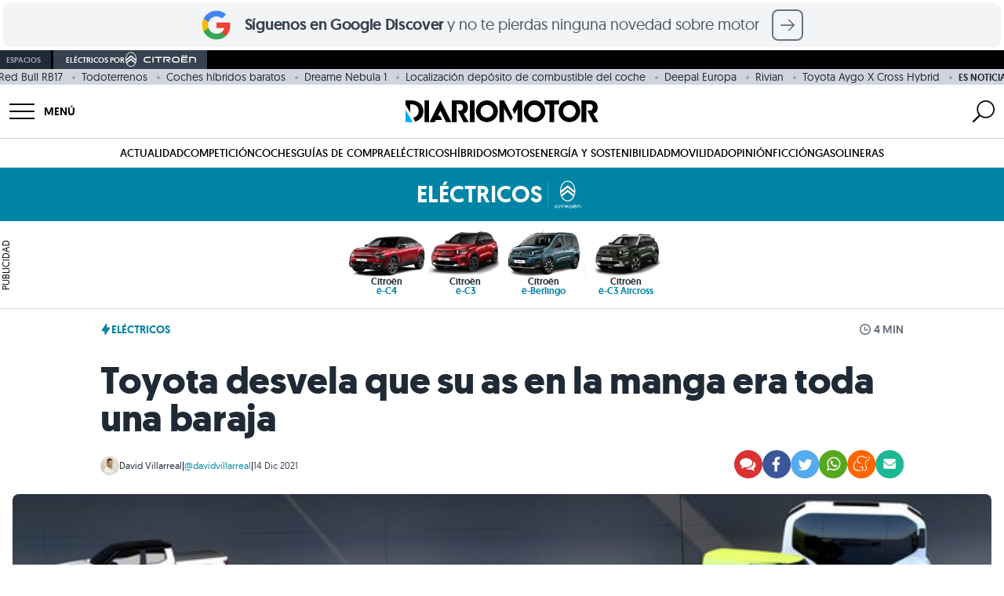

--- FILE ---
content_type: application/javascript
request_url: https://www.diariomotor.com/wp-content/themes/diariomotor2014/assets/js/lazy-loading.min.js?ver=1766042625
body_size: 36
content:
observeIntersection(document.querySelectorAll("iframe[data-lazy-src]"),t=>{var e=t.getAttribute("data-lazy-src");t.setAttribute("src",e),t.removeAttribute("data-lazy-src")},void 0,0,!0),observeIntersection(document.querySelectorAll("script[data-lazy-src]"),t=>{var t=t.querySelector("script"),e=t.getAttribute("data-lazy-src");t.setAttribute("src",e),t.removeAttribute("data-lazy-src")},void 0,500,!0),observeIntersection(document.querySelectorAll("img[data-lazy-src]"),t=>{var e=t.getAttribute("data-lazy-src"),e=(e&&(t.setAttribute("src",e),t.removeAttribute("data-lazy-src")),t.getAttribute("data-lazy-srcset"));e&&(t.setAttribute("srcset",e),t.removeAttribute("data-lazy-srcset")),t.removeAttribute("style")},void 0,0,!0);